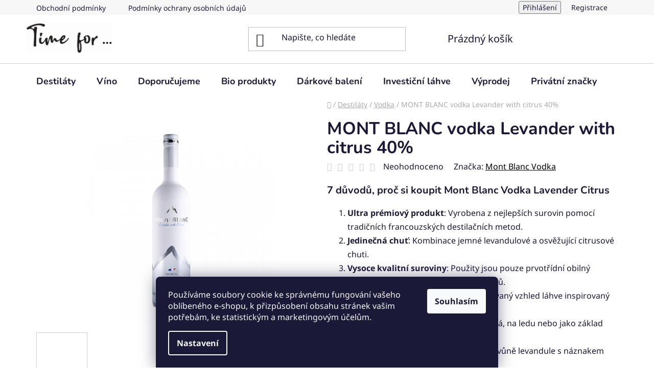

--- FILE ---
content_type: text/html; charset=utf-8
request_url: https://www.timefor.cz/mont-blanc-vodka--levander-with-citrus-40/
body_size: 23584
content:
<!doctype html><html lang="cs" dir="ltr" class="header-background-light external-fonts-loaded"><head><meta charset="utf-8" /><meta name="viewport" content="width=device-width,initial-scale=1" /><title>🍾 MONT BLANC vodka  Levander with citrus 40% - koupit za 649 Kč | TimeFor.cz</title><link rel="preconnect" href="https://cdn.myshoptet.com" /><link rel="dns-prefetch" href="https://cdn.myshoptet.com" /><link rel="preload" href="https://cdn.myshoptet.com/prj/dist/master/cms/libs/jquery/jquery-1.11.3.min.js" as="script" /><link href="https://cdn.myshoptet.com/prj/dist/master/cms/templates/frontend_templates/shared/css/font-face/noto-sans.css" rel="stylesheet"><link href="https://cdn.myshoptet.com/prj/dist/master/cms/templates/frontend_templates/shared/css/font-face/nunito.css" rel="stylesheet"><link href="https://cdn.myshoptet.com/prj/dist/master/shop/dist/font-shoptet-13.css.3c47e30adfa2e9e2683b.css" rel="stylesheet"><script>
dataLayer = [];
dataLayer.push({'shoptet' : {
    "pageId": 819,
    "pageType": "productDetail",
    "currency": "CZK",
    "currencyInfo": {
        "decimalSeparator": ",",
        "exchangeRate": 1,
        "priceDecimalPlaces": 2,
        "symbol": "K\u010d",
        "symbolLeft": 0,
        "thousandSeparator": " "
    },
    "language": "cs",
    "projectId": 476604,
    "product": {
        "id": 216,
        "guid": "cb068eb4-4d41-11ec-bac1-ecf4bbd49285",
        "hasVariants": false,
        "codes": [
            {
                "code": 216
            }
        ],
        "code": "216",
        "name": "MONT BLANC vodka  Levander with citrus 40%",
        "appendix": "",
        "weight": "1",
        "manufacturer": "Mont Blanc Vodka",
        "manufacturerGuid": "1EFA8025B7AB6AEC99C52A64D7BCA7AE",
        "currentCategory": "Destil\u00e1ty | Vodka",
        "currentCategoryGuid": "8a585e4c-7eac-11ec-8496-b8ca3a6063f8",
        "defaultCategory": "Destil\u00e1ty | Vodka",
        "defaultCategoryGuid": "8a585e4c-7eac-11ec-8496-b8ca3a6063f8",
        "currency": "CZK",
        "priceWithVat": 649
    },
    "stocks": [
        {
            "id": "ext",
            "title": "Sklad",
            "isDeliveryPoint": 0,
            "visibleOnEshop": 1
        }
    ],
    "cartInfo": {
        "id": null,
        "freeShipping": false,
        "freeShippingFrom": 0,
        "leftToFreeGift": {
            "formattedPrice": "0 K\u010d",
            "priceLeft": 0
        },
        "freeGift": false,
        "leftToFreeShipping": {
            "priceLeft": 0,
            "dependOnRegion": 0,
            "formattedPrice": "0 K\u010d"
        },
        "discountCoupon": [],
        "getNoBillingShippingPrice": {
            "withoutVat": 0,
            "vat": 0,
            "withVat": 0
        },
        "cartItems": [],
        "taxMode": "ORDINARY"
    },
    "cart": [],
    "customer": {
        "priceRatio": 1,
        "priceListId": 1,
        "groupId": null,
        "registered": false,
        "mainAccount": false
    }
}});
dataLayer.push({'cookie_consent' : {
    "marketing": "denied",
    "analytics": "denied"
}});
document.addEventListener('DOMContentLoaded', function() {
    shoptet.consent.onAccept(function(agreements) {
        if (agreements.length == 0) {
            return;
        }
        dataLayer.push({
            'cookie_consent' : {
                'marketing' : (agreements.includes(shoptet.config.cookiesConsentOptPersonalisation)
                    ? 'granted' : 'denied'),
                'analytics': (agreements.includes(shoptet.config.cookiesConsentOptAnalytics)
                    ? 'granted' : 'denied')
            },
            'event': 'cookie_consent'
        });
    });
});
</script>
<meta property="og:type" content="website"><meta property="og:site_name" content="timefor.cz"><meta property="og:url" content="https://www.timefor.cz/mont-blanc-vodka--levander-with-citrus-40/"><meta property="og:title" content="🍾 MONT BLANC vodka  Levander with citrus 40% - koupit za 649 Kč | TimeFor.cz"><meta name="author" content="TimeFor.cz"><meta name="web_author" content="Shoptet.cz"><meta name="dcterms.rightsHolder" content="www.timefor.cz"><meta name="robots" content="index,follow"><meta property="og:image" content="https://cdn.myshoptet.com/usr/www.timefor.cz/user/shop/big/216_mont-blanc-vodka--levander-with-citrus-40.jpg?62713a84"><meta property="og:description" content="Představujeme MONT BLANC vodka  Levander with citrus 40%.  7 důvodů, proč si koupit Mont Blanc Vodka Lavender Citrus

Ultra prémiový produkt: Vyrobena z nejlepších surovin pomocí tradičních francouzských destilačních metod.
Jedinečná chuť: Kombinace jemné levandulové a osvěžující citrusové chuti.
Vysoce kvalitní…"><meta name="description" content="Představujeme MONT BLANC vodka  Levander with citrus 40%.  7 důvodů, proč si koupit Mont Blanc Vodka Lavender Citrus

Ultra prémiový produkt: Vyrobena z nejlepších surovin pomocí tradičních francouzských destilačních metod.
Jedinečná chuť: Kombinace jemné levandulové a osvěžující citrusové chuti.
Vysoce kvalitní…"><meta property="product:price:amount" content="649"><meta property="product:price:currency" content="CZK"><style>:root {--color-primary: #000000;--color-primary-h: 0;--color-primary-s: 0%;--color-primary-l: 0%;--color-primary-hover: #FFC500;--color-primary-hover-h: 46;--color-primary-hover-s: 100%;--color-primary-hover-l: 50%;--color-secondary: #FFC500;--color-secondary-h: 46;--color-secondary-s: 100%;--color-secondary-l: 50%;--color-secondary-hover: #FFC500;--color-secondary-hover-h: 46;--color-secondary-hover-s: 100%;--color-secondary-hover-l: 50%;--color-tertiary: #000000;--color-tertiary-h: 0;--color-tertiary-s: 0%;--color-tertiary-l: 0%;--color-tertiary-hover: #cfcfcf;--color-tertiary-hover-h: 0;--color-tertiary-hover-s: 0%;--color-tertiary-hover-l: 81%;--color-header-background: #ffffff;--template-font: "Noto Sans";--template-headings-font: "Nunito";--header-background-url: url("[data-uri]");--cookies-notice-background: #1A1937;--cookies-notice-color: #F8FAFB;--cookies-notice-button-hover: #f5f5f5;--cookies-notice-link-hover: #27263f;--templates-update-management-preview-mode-content: "Náhled aktualizací šablony je aktivní pro váš prohlížeč."}</style>
    
    <link href="https://cdn.myshoptet.com/prj/dist/master/shop/dist/main-13.less.fdb02770e668ba5a70b5.css" rel="stylesheet" />
            <link href="https://cdn.myshoptet.com/prj/dist/master/shop/dist/mobile-header-v1-13.less.629f2f48911e67d0188c.css" rel="stylesheet" />
    
    <script>var shoptet = shoptet || {};</script>
    <script src="https://cdn.myshoptet.com/prj/dist/master/shop/dist/main-3g-header.js.05f199e7fd2450312de2.js"></script>
<!-- User include --><!-- api 427(81) html code header -->
<link rel="stylesheet" href="https://cdn.myshoptet.com/usr/api2.dklab.cz/user/documents/_doplnky/instagram/476604/3/476604_3.css" type="text/css" /><style>
        :root {
            --dklab-instagram-header-color: #000000;  
            --dklab-instagram-header-background: #DDDDDD;  
            --dklab-instagram-font-weight: 700;
            --dklab-instagram-font-size: 180%;
            --dklab-instagram-logoUrl: url(https://cdn.myshoptet.com/usr/api2.dklab.cz/user/documents/_doplnky/instagram/img/logo-duha.png); 
            --dklab-instagram-logo-size-width: 40px;
            --dklab-instagram-logo-size-height: 40px;                        
            --dklab-instagram-hover-content: 0;                        
            --dklab-instagram-padding: 0px;                        
            --dklab-instagram-border-color: #888888;
            
        }
        </style>
<!-- api 608(256) html code header -->
<link rel="stylesheet" href="https://cdn.myshoptet.com/usr/api2.dklab.cz/user/documents/_doplnky/bannery/476604/1001/476604_1001.css" type="text/css" /><style>
        :root {
            --dklab-bannery-b-hp-padding: 15px;
            --dklab-bannery-b-hp-box-padding: 0px;
            --dklab-bannery-b-hp-big-screen: 33.333%;
            --dklab-bannery-b-hp-medium-screen: 33.333%;
            --dklab-bannery-b-hp-small-screen: 33.333%;
            --dklab-bannery-b-hp-tablet-screen: 33.333%;
            --dklab-bannery-b-hp-mobile-screen: 100%;

            --dklab-bannery-i-hp-icon-color: #000000;
            --dklab-bannery-i-hp-color: #000000;
            --dklab-bannery-i-hp-background: #ffffff;            
            
            --dklab-bannery-i-d-icon-color: #000000;
            --dklab-bannery-i-d-color: #000000;
            --dklab-bannery-i-d-background: #ffffff;


            --dklab-bannery-i-hp-w-big-screen: 4;
            --dklab-bannery-i-hp-w-medium-screen: 4;
            --dklab-bannery-i-hp-w-small-screen: 4;
            --dklab-bannery-i-hp-w-tablet-screen: 4;
            --dklab-bannery-i-hp-w-mobile-screen: 2;
            
            --dklab-bannery-i-d-w-big-screen: 4;
            --dklab-bannery-i-d-w-medium-screen: 4;
            --dklab-bannery-i-d-w-small-screen: 4;
            --dklab-bannery-i-d-w-tablet-screen: 4;
            --dklab-bannery-i-d-w-mobile-screen: 2;

        }</style>
<!-- service 427(81) html code header -->
<link rel="stylesheet" href="https://cdn.myshoptet.com/usr/api2.dklab.cz/user/documents/_doplnky/instagram/font/instagramplus.css" type="text/css" />

<!-- service 608(256) html code header -->
<link rel="stylesheet" href="https://cdn.myshoptet.com/usr/api.dklab.cz/user/documents/fontawesome/css/all.css?v=1.02" type="text/css" />
<!-- /User include --><link rel="shortcut icon" href="/favicon.ico" type="image/x-icon" /><link rel="canonical" href="https://www.timefor.cz/mont-blanc-vodka--levander-with-citrus-40/" />    <!-- Global site tag (gtag.js) - Google Analytics -->
    <script async src="https://www.googletagmanager.com/gtag/js?id=G-4CC55BDKS6"></script>
    <script>
        
        window.dataLayer = window.dataLayer || [];
        function gtag(){dataLayer.push(arguments);}
        

                    console.debug('default consent data');

            gtag('consent', 'default', {"ad_storage":"denied","analytics_storage":"denied","ad_user_data":"denied","ad_personalization":"denied","wait_for_update":500});
            dataLayer.push({
                'event': 'default_consent'
            });
        
        gtag('js', new Date());

        
                gtag('config', 'G-4CC55BDKS6', {"groups":"GA4","send_page_view":false,"content_group":"productDetail","currency":"CZK","page_language":"cs"});
        
                gtag('config', 'AW-16527928135', {"allow_enhanced_conversions":true});
        
        
        
        
        
                    gtag('event', 'page_view', {"send_to":"GA4","page_language":"cs","content_group":"productDetail","currency":"CZK"});
        
                gtag('set', 'currency', 'CZK');

        gtag('event', 'view_item', {
            "send_to": "UA",
            "items": [
                {
                    "id": "216",
                    "name": "MONT BLANC vodka  Levander with citrus 40%",
                    "category": "Destil\u00e1ty \/ Vodka",
                                        "brand": "Mont Blanc Vodka",
                                                            "price": 536.36
                }
            ]
        });
        
        
        
        
        
                    gtag('event', 'view_item', {"send_to":"GA4","page_language":"cs","content_group":"productDetail","value":536.36000000000001,"currency":"CZK","items":[{"item_id":"216","item_name":"MONT BLANC vodka  Levander with citrus 40%","item_brand":"Mont Blanc Vodka","item_category":"Destil\u00e1ty","item_category2":"Vodka","price":536.36000000000001,"quantity":1,"index":0}]});
        
        
        
        
        
        
        
        document.addEventListener('DOMContentLoaded', function() {
            if (typeof shoptet.tracking !== 'undefined') {
                for (var id in shoptet.tracking.bannersList) {
                    gtag('event', 'view_promotion', {
                        "send_to": "UA",
                        "promotions": [
                            {
                                "id": shoptet.tracking.bannersList[id].id,
                                "name": shoptet.tracking.bannersList[id].name,
                                "position": shoptet.tracking.bannersList[id].position
                            }
                        ]
                    });
                }
            }

            shoptet.consent.onAccept(function(agreements) {
                if (agreements.length !== 0) {
                    console.debug('gtag consent accept');
                    var gtagConsentPayload =  {
                        'ad_storage': agreements.includes(shoptet.config.cookiesConsentOptPersonalisation)
                            ? 'granted' : 'denied',
                        'analytics_storage': agreements.includes(shoptet.config.cookiesConsentOptAnalytics)
                            ? 'granted' : 'denied',
                                                                                                'ad_user_data': agreements.includes(shoptet.config.cookiesConsentOptPersonalisation)
                            ? 'granted' : 'denied',
                        'ad_personalization': agreements.includes(shoptet.config.cookiesConsentOptPersonalisation)
                            ? 'granted' : 'denied',
                        };
                    console.debug('update consent data', gtagConsentPayload);
                    gtag('consent', 'update', gtagConsentPayload);
                    dataLayer.push(
                        { 'event': 'update_consent' }
                    );
                }
            });
        });
    </script>
</head><body class="desktop id-819 in-vodka template-13 type-product type-detail one-column-body columns-mobile-2 columns-3 smart-labels-active ums_forms_redesign--off ums_a11y_category_page--on ums_discussion_rating_forms--off ums_flags_display_unification--on ums_a11y_login--on mobile-header-version-1"><noscript>
    <style>
        #header {
            padding-top: 0;
            position: relative !important;
            top: 0;
        }
        .header-navigation {
            position: relative !important;
        }
        .overall-wrapper {
            margin: 0 !important;
        }
        body:not(.ready) {
            visibility: visible !important;
        }
    </style>
    <div class="no-javascript">
        <div class="no-javascript__title">Musíte změnit nastavení vašeho prohlížeče</div>
        <div class="no-javascript__text">Podívejte se na: <a href="https://www.google.com/support/bin/answer.py?answer=23852">Jak povolit JavaScript ve vašem prohlížeči</a>.</div>
        <div class="no-javascript__text">Pokud používáte software na blokování reklam, může být nutné povolit JavaScript z této stránky.</div>
        <div class="no-javascript__text">Děkujeme.</div>
    </div>
</noscript>

        <div id="fb-root"></div>
        <script>
            window.fbAsyncInit = function() {
                FB.init({
                    autoLogAppEvents : true,
                    xfbml            : true,
                    version          : 'v24.0'
                });
            };
        </script>
        <script async defer crossorigin="anonymous" src="https://connect.facebook.net/cs_CZ/sdk.js#xfbml=1&version=v24.0"></script>    <div class="siteCookies siteCookies--bottom siteCookies--dark js-siteCookies" role="dialog" data-testid="cookiesPopup" data-nosnippet>
        <div class="siteCookies__form">
            <div class="siteCookies__content">
                <div class="siteCookies__text">
                    Používáme soubory cookie ke správnému fungování vašeho oblíbeného e-shopu, k přizpůsobení obsahu stránek vašim potřebám, ke statistickým a marketingovým účelům.
                </div>
                <p class="siteCookies__links">
                    <button class="siteCookies__link js-cookies-settings" aria-label="Nastavení cookies" data-testid="cookiesSettings">Nastavení</button>
                </p>
            </div>
            <div class="siteCookies__buttonWrap">
                                <button class="siteCookies__button js-cookiesConsentSubmit" value="all" aria-label="Přijmout cookies" data-testid="buttonCookiesAccept">Souhlasím</button>
            </div>
        </div>
        <script>
            document.addEventListener("DOMContentLoaded", () => {
                const siteCookies = document.querySelector('.js-siteCookies');
                document.addEventListener("scroll", shoptet.common.throttle(() => {
                    const st = document.documentElement.scrollTop;
                    if (st > 1) {
                        siteCookies.classList.add('siteCookies--scrolled');
                    } else {
                        siteCookies.classList.remove('siteCookies--scrolled');
                    }
                }, 100));
            });
        </script>
    </div>
<a href="#content" class="skip-link sr-only">Přejít na obsah</a><div class="overall-wrapper"><div class="user-action"><div class="container">
    <div class="user-action-in">
                    <div id="login" class="user-action-login popup-widget login-widget" role="dialog" aria-labelledby="loginHeading">
        <div class="popup-widget-inner">
                            <h2 id="loginHeading">Přihlášení k vašemu účtu</h2><div id="customerLogin"><form action="/action/Customer/Login/" method="post" id="formLoginIncluded" class="csrf-enabled formLogin" data-testid="formLogin"><input type="hidden" name="referer" value="" /><div class="form-group"><div class="input-wrapper email js-validated-element-wrapper no-label"><input type="email" name="email" class="form-control" autofocus placeholder="E-mailová adresa (např. jan@novak.cz)" data-testid="inputEmail" autocomplete="email" required /></div></div><div class="form-group"><div class="input-wrapper password js-validated-element-wrapper no-label"><input type="password" name="password" class="form-control" placeholder="Heslo" data-testid="inputPassword" autocomplete="current-password" required /><span class="no-display">Nemůžete vyplnit toto pole</span><input type="text" name="surname" value="" class="no-display" /></div></div><div class="form-group"><div class="login-wrapper"><button type="submit" class="btn btn-secondary btn-text btn-login" data-testid="buttonSubmit">Přihlásit se</button><div class="password-helper"><a href="/registrace/" data-testid="signup" rel="nofollow">Nová registrace</a><a href="/klient/zapomenute-heslo/" rel="nofollow">Zapomenuté heslo</a></div></div></div><div class="social-login-buttons"><div class="social-login-buttons-divider"><span>nebo</span></div><div class="form-group"><a href="/action/Social/login/?provider=Facebook" class="login-btn facebook" rel="nofollow"><span class="login-facebook-icon"></span><strong>Přihlásit se přes Facebook</strong></a></div></div></form>
</div>                    </div>
    </div>

                <div id="cart-widget" class="user-action-cart popup-widget cart-widget loader-wrapper" data-testid="popupCartWidget" role="dialog" aria-hidden="true">
            <div class="popup-widget-inner cart-widget-inner place-cart-here">
                <div class="loader-overlay">
                    <div class="loader"></div>
                </div>
            </div>
        </div>
    </div>
</div>
</div><div class="top-navigation-bar" data-testid="topNavigationBar">

    <div class="container">

                            <div class="top-navigation-menu">
                <ul class="top-navigation-bar-menu">
                                            <li class="top-navigation-menu-item-39">
                            <a href="/obchodni-podminky/" title="Obchodní podmínky">Obchodní podmínky</a>
                        </li>
                                            <li class="top-navigation-menu-item-691">
                            <a href="/podminky-ochrany-osobnich-udaju/" title="Podmínky ochrany osobních údajů ">Podmínky ochrany osobních údajů </a>
                        </li>
                                    </ul>
                <div class="top-navigation-menu-trigger">Více</div>
                <ul class="top-navigation-bar-menu-helper"></ul>
            </div>
        
        <div class="top-navigation-tools">
                        <button class="top-nav-button top-nav-button-login toggle-window" type="button" data-target="login" aria-haspopup="dialog" aria-controls="login" aria-expanded="false" data-testid="signin"><span>Přihlášení</span></button>
    <a href="/registrace/" class="top-nav-button top-nav-button-register" data-testid="headerSignup">Registrace</a>
        </div>

    </div>

</div>
<header id="header">
        <div class="header-top">
            <div class="container navigation-wrapper header-top-wrapper">
                <div class="site-name"><a href="/" data-testid="linkWebsiteLogo"><img src="https://cdn.myshoptet.com/usr/www.timefor.cz/user/logos/logo.jpg" alt="TimeFor.cz" fetchpriority="low" /></a></div>                <div class="search" itemscope itemtype="https://schema.org/WebSite">
                    <meta itemprop="headline" content="Vodka"/><meta itemprop="url" content="https://www.timefor.cz"/><meta itemprop="text" content="Představujeme MONT BLANC vodka Levander with citrus 40%. 7 důvodů, proč si koupit Mont Blanc Vodka Lavender Citrus Ultra prémiový produkt: Vyrobena z nejlepších surovin pomocí tradičních francouzských destilačních metod. Jedinečná chuť: Kombinace jemné levandulové a osvěžující citrusové chuti. Vysoce kvalitní..."/>                    <form action="/action/ProductSearch/prepareString/" method="post"
    id="formSearchForm" class="search-form compact-form js-search-main"
    itemprop="potentialAction" itemscope itemtype="https://schema.org/SearchAction" data-testid="searchForm">
    <fieldset>
        <meta itemprop="target"
            content="https://www.timefor.cz/vyhledavani/?string={string}"/>
        <input type="hidden" name="language" value="cs"/>
        
            
    <span class="search-input-icon" aria-hidden="true"></span>

<input
    type="search"
    name="string"
        class="query-input form-control search-input js-search-input"
    placeholder="Napište, co hledáte"
    autocomplete="off"
    required
    itemprop="query-input"
    aria-label="Vyhledávání"
    data-testid="searchInput"
>
            <button type="submit" class="btn btn-default search-button" data-testid="searchBtn">Hledat</button>
        
    </fieldset>
</form>
                </div>
                <div class="navigation-buttons">
                    <a href="#" class="toggle-window" data-target="search" data-testid="linkSearchIcon"><span class="sr-only">Hledat</span></a>
                        
    <a href="/kosik/" class="btn btn-icon toggle-window cart-count" data-target="cart" data-hover="true" data-redirect="true" data-testid="headerCart" rel="nofollow" aria-haspopup="dialog" aria-expanded="false" aria-controls="cart-widget">
        
                <span class="sr-only">Nákupní košík</span>
        
            <span class="cart-price visible-lg-inline-block" data-testid="headerCartPrice">
                                    Prázdný košík                            </span>
        
    
            </a>
                    <a href="#" class="toggle-window" data-target="navigation" data-testid="hamburgerMenu"></a>
                </div>
            </div>
        </div>
        <div class="header-bottom">
            <div class="container navigation-wrapper header-bottom-wrapper js-navigation-container">
                <nav id="navigation" aria-label="Hlavní menu" data-collapsible="true"><div class="navigation-in menu"><ul class="menu-level-1" role="menubar" data-testid="headerMenuItems"><li class="menu-item-807 ext" role="none"><a href="/destilaty/" data-testid="headerMenuItem" role="menuitem" aria-haspopup="true" aria-expanded="false"><b>Destiláty</b><span class="submenu-arrow"></span></a><ul class="menu-level-2" aria-label="Destiláty" tabindex="-1" role="menu"><li class="menu-item-810 has-third-level" role="none"><a href="/rum/" class="menu-image" data-testid="headerMenuItem" tabindex="-1" aria-hidden="true"><img src="data:image/svg+xml,%3Csvg%20width%3D%22140%22%20height%3D%22100%22%20xmlns%3D%22http%3A%2F%2Fwww.w3.org%2F2000%2Fsvg%22%3E%3C%2Fsvg%3E" alt="" aria-hidden="true" width="140" height="100"  data-src="https://cdn.myshoptet.com/usr/www.timefor.cz/user/categories/thumb/rum___ernob__le.jpeg" fetchpriority="low" /></a><div><a href="/rum/" data-testid="headerMenuItem" role="menuitem"><span>Rum a rumové elixíry</span></a>
                                                    <ul class="menu-level-3" role="menu">
                                                                    <li class="menu-item-961" role="none">
                                        <a href="/rumovy-elixir/" data-testid="headerMenuItem" role="menuitem">
                                            Rumový elixír</a>                                    </li>
                                                            </ul>
                        </div></li><li class="menu-item-813 has-third-level" role="none"><a href="/whisky/" class="menu-image" data-testid="headerMenuItem" tabindex="-1" aria-hidden="true"><img src="data:image/svg+xml,%3Csvg%20width%3D%22140%22%20height%3D%22100%22%20xmlns%3D%22http%3A%2F%2Fwww.w3.org%2F2000%2Fsvg%22%3E%3C%2Fsvg%3E" alt="" aria-hidden="true" width="140" height="100"  data-src="https://cdn.myshoptet.com/usr/www.timefor.cz/user/categories/thumb/whisky___er.jpeg" fetchpriority="low" /></a><div><a href="/whisky/" data-testid="headerMenuItem" role="menuitem"><span>Whisky</span></a>
                                                    <ul class="menu-level-3" role="menu">
                                                                    <li class="menu-item-933" role="none">
                                        <a href="/irska-whisky/" data-testid="headerMenuItem" role="menuitem">
                                            Irská whisky</a>,                                    </li>
                                                                    <li class="menu-item-912" role="none">
                                        <a href="/whisky-single-malt/" data-testid="headerMenuItem" role="menuitem">
                                            whisky single malt</a>,                                    </li>
                                                                    <li class="menu-item-909" role="none">
                                        <a href="/whisky-blended/" data-testid="headerMenuItem" role="menuitem">
                                            whisky blended</a>,                                    </li>
                                                                    <li class="menu-item-924" role="none">
                                        <a href="/americka-whisky/" data-testid="headerMenuItem" role="menuitem">
                                            Americká whisky</a>,                                    </li>
                                                                    <li class="menu-item-939" role="none">
                                        <a href="/single-cask-whisky/" data-testid="headerMenuItem" role="menuitem">
                                            Single cask whisky</a>                                    </li>
                                                            </ul>
                        </div></li><li class="menu-item-816" role="none"><a href="/gin/" class="menu-image" data-testid="headerMenuItem" tabindex="-1" aria-hidden="true"><img src="data:image/svg+xml,%3Csvg%20width%3D%22140%22%20height%3D%22100%22%20xmlns%3D%22http%3A%2F%2Fwww.w3.org%2F2000%2Fsvg%22%3E%3C%2Fsvg%3E" alt="" aria-hidden="true" width="140" height="100"  data-src="https://cdn.myshoptet.com/usr/www.timefor.cz/user/categories/thumb/gin___er.jpeg" fetchpriority="low" /></a><div><a href="/gin/" data-testid="headerMenuItem" role="menuitem"><span>Gin</span></a>
                        </div></li><li class="menu-item-819 active" role="none"><a href="/vodka/" class="menu-image" data-testid="headerMenuItem" tabindex="-1" aria-hidden="true"><img src="data:image/svg+xml,%3Csvg%20width%3D%22140%22%20height%3D%22100%22%20xmlns%3D%22http%3A%2F%2Fwww.w3.org%2F2000%2Fsvg%22%3E%3C%2Fsvg%3E" alt="" aria-hidden="true" width="140" height="100"  data-src="https://cdn.myshoptet.com/usr/www.timefor.cz/user/categories/thumb/vodka___er.jpeg" fetchpriority="low" /></a><div><a href="/vodka/" data-testid="headerMenuItem" role="menuitem"><span>Vodka</span></a>
                        </div></li><li class="menu-item-822" role="none"><a href="/palenky/" class="menu-image" data-testid="headerMenuItem" tabindex="-1" aria-hidden="true"><img src="data:image/svg+xml,%3Csvg%20width%3D%22140%22%20height%3D%22100%22%20xmlns%3D%22http%3A%2F%2Fwww.w3.org%2F2000%2Fsvg%22%3E%3C%2Fsvg%3E" alt="" aria-hidden="true" width="140" height="100"  data-src="https://cdn.myshoptet.com/usr/www.timefor.cz/user/categories/thumb/palenky___er.jpeg" fetchpriority="low" /></a><div><a href="/palenky/" data-testid="headerMenuItem" role="menuitem"><span>Pálenky</span></a>
                        </div></li><li class="menu-item-825" role="none"><a href="/brandy/" class="menu-image" data-testid="headerMenuItem" tabindex="-1" aria-hidden="true"><img src="data:image/svg+xml,%3Csvg%20width%3D%22140%22%20height%3D%22100%22%20xmlns%3D%22http%3A%2F%2Fwww.w3.org%2F2000%2Fsvg%22%3E%3C%2Fsvg%3E" alt="" aria-hidden="true" width="140" height="100"  data-src="https://cdn.myshoptet.com/usr/www.timefor.cz/user/categories/thumb/brandy___er.jpeg" fetchpriority="low" /></a><div><a href="/brandy/" data-testid="headerMenuItem" role="menuitem"><span>Brandy</span></a>
                        </div></li><li class="menu-item-828" role="none"><a href="/likery/" class="menu-image" data-testid="headerMenuItem" tabindex="-1" aria-hidden="true"><img src="data:image/svg+xml,%3Csvg%20width%3D%22140%22%20height%3D%22100%22%20xmlns%3D%22http%3A%2F%2Fwww.w3.org%2F2000%2Fsvg%22%3E%3C%2Fsvg%3E" alt="" aria-hidden="true" width="140" height="100"  data-src="https://cdn.myshoptet.com/usr/www.timefor.cz/user/categories/thumb/liquer___ernob__le_.jpeg" fetchpriority="low" /></a><div><a href="/likery/" data-testid="headerMenuItem" role="menuitem"><span>Likéry</span></a>
                        </div></li><li class="menu-item-954" role="none"><a href="/tequila-2/" class="menu-image" data-testid="headerMenuItem" tabindex="-1" aria-hidden="true"><img src="data:image/svg+xml,%3Csvg%20width%3D%22140%22%20height%3D%22100%22%20xmlns%3D%22http%3A%2F%2Fwww.w3.org%2F2000%2Fsvg%22%3E%3C%2Fsvg%3E" alt="" aria-hidden="true" width="140" height="100"  data-src="https://cdn.myshoptet.com/prj/dist/master/cms/templates/frontend_templates/00/img/folder.svg" fetchpriority="low" /></a><div><a href="/tequila-2/" data-testid="headerMenuItem" role="menuitem"><span>Tequila</span></a>
                        </div></li><li class="menu-item-957" role="none"><a href="/konak/" class="menu-image" data-testid="headerMenuItem" tabindex="-1" aria-hidden="true"><img src="data:image/svg+xml,%3Csvg%20width%3D%22140%22%20height%3D%22100%22%20xmlns%3D%22http%3A%2F%2Fwww.w3.org%2F2000%2Fsvg%22%3E%3C%2Fsvg%3E" alt="" aria-hidden="true" width="140" height="100"  data-src="https://cdn.myshoptet.com/prj/dist/master/cms/templates/frontend_templates/00/img/folder.svg" fetchpriority="low" /></a><div><a href="/konak/" data-testid="headerMenuItem" role="menuitem"><span>Koňak</span></a>
                        </div></li><li class="menu-item-958" role="none"><a href="/bourbon/" class="menu-image" data-testid="headerMenuItem" tabindex="-1" aria-hidden="true"><img src="data:image/svg+xml,%3Csvg%20width%3D%22140%22%20height%3D%22100%22%20xmlns%3D%22http%3A%2F%2Fwww.w3.org%2F2000%2Fsvg%22%3E%3C%2Fsvg%3E" alt="" aria-hidden="true" width="140" height="100"  data-src="https://cdn.myshoptet.com/prj/dist/master/cms/templates/frontend_templates/00/img/folder.svg" fetchpriority="low" /></a><div><a href="/bourbon/" data-testid="headerMenuItem" role="menuitem"><span>Bourbon</span></a>
                        </div></li></ul></li>
<li class="menu-item-831 ext" role="none"><a href="/vino/" data-testid="headerMenuItem" role="menuitem" aria-haspopup="true" aria-expanded="false"><b>Víno</b><span class="submenu-arrow"></span></a><ul class="menu-level-2" aria-label="Víno" tabindex="-1" role="menu"><li class="menu-item-834" role="none"><a href="/bila-vina/" class="menu-image" data-testid="headerMenuItem" tabindex="-1" aria-hidden="true"><img src="data:image/svg+xml,%3Csvg%20width%3D%22140%22%20height%3D%22100%22%20xmlns%3D%22http%3A%2F%2Fwww.w3.org%2F2000%2Fsvg%22%3E%3C%2Fsvg%3E" alt="" aria-hidden="true" width="140" height="100"  data-src="https://cdn.myshoptet.com/usr/www.timefor.cz/user/categories/thumb/v__no_2___er.jpeg" fetchpriority="low" /></a><div><a href="/bila-vina/" data-testid="headerMenuItem" role="menuitem"><span>Bílá vína</span></a>
                        </div></li><li class="menu-item-837" role="none"><a href="/cervena-vina/" class="menu-image" data-testid="headerMenuItem" tabindex="-1" aria-hidden="true"><img src="data:image/svg+xml,%3Csvg%20width%3D%22140%22%20height%3D%22100%22%20xmlns%3D%22http%3A%2F%2Fwww.w3.org%2F2000%2Fsvg%22%3E%3C%2Fsvg%3E" alt="" aria-hidden="true" width="140" height="100"  data-src="https://cdn.myshoptet.com/usr/www.timefor.cz/user/categories/thumb/__erven_____er.jpeg" fetchpriority="low" /></a><div><a href="/cervena-vina/" data-testid="headerMenuItem" role="menuitem"><span>Červená vína</span></a>
                        </div></li><li class="menu-item-840" role="none"><a href="/ruzovavina/" class="menu-image" data-testid="headerMenuItem" tabindex="-1" aria-hidden="true"><img src="data:image/svg+xml,%3Csvg%20width%3D%22140%22%20height%3D%22100%22%20xmlns%3D%22http%3A%2F%2Fwww.w3.org%2F2000%2Fsvg%22%3E%3C%2Fsvg%3E" alt="" aria-hidden="true" width="140" height="100"  data-src="https://cdn.myshoptet.com/usr/www.timefor.cz/user/categories/thumb/vino_2___er-1.jpeg" fetchpriority="low" /></a><div><a href="/ruzovavina/" data-testid="headerMenuItem" role="menuitem"><span>Růžová vína</span></a>
                        </div></li><li class="menu-item-843" role="none"><a href="/biovina/" class="menu-image" data-testid="headerMenuItem" tabindex="-1" aria-hidden="true"><img src="data:image/svg+xml,%3Csvg%20width%3D%22140%22%20height%3D%22100%22%20xmlns%3D%22http%3A%2F%2Fwww.w3.org%2F2000%2Fsvg%22%3E%3C%2Fsvg%3E" alt="" aria-hidden="true" width="140" height="100"  data-src="https://cdn.myshoptet.com/usr/www.timefor.cz/user/categories/thumb/v__no_2___er-1.jpeg" fetchpriority="low" /></a><div><a href="/biovina/" data-testid="headerMenuItem" role="menuitem"><span>Bio vína</span></a>
                        </div></li><li class="menu-item-846" role="none"><a href="/naturalni-vina/" class="menu-image" data-testid="headerMenuItem" tabindex="-1" aria-hidden="true"><img src="data:image/svg+xml,%3Csvg%20width%3D%22140%22%20height%3D%22100%22%20xmlns%3D%22http%3A%2F%2Fwww.w3.org%2F2000%2Fsvg%22%3E%3C%2Fsvg%3E" alt="" aria-hidden="true" width="140" height="100"  data-src="https://cdn.myshoptet.com/usr/www.timefor.cz/user/categories/thumb/vino_2___er.jpeg" fetchpriority="low" /></a><div><a href="/naturalni-vina/" data-testid="headerMenuItem" role="menuitem"><span>Naturální vína</span></a>
                        </div></li><li class="menu-item-849" role="none"><a href="/veganskavina/" class="menu-image" data-testid="headerMenuItem" tabindex="-1" aria-hidden="true"><img src="data:image/svg+xml,%3Csvg%20width%3D%22140%22%20height%3D%22100%22%20xmlns%3D%22http%3A%2F%2Fwww.w3.org%2F2000%2Fsvg%22%3E%3C%2Fsvg%3E" alt="" aria-hidden="true" width="140" height="100"  data-src="https://cdn.myshoptet.com/usr/www.timefor.cz/user/categories/thumb/v__no___ernob__le_-1.jpeg" fetchpriority="low" /></a><div><a href="/veganskavina/" data-testid="headerMenuItem" role="menuitem"><span>Veganská vína</span></a>
                        </div></li><li class="menu-item-885" role="none"><a href="/vermut/" class="menu-image" data-testid="headerMenuItem" tabindex="-1" aria-hidden="true"><img src="data:image/svg+xml,%3Csvg%20width%3D%22140%22%20height%3D%22100%22%20xmlns%3D%22http%3A%2F%2Fwww.w3.org%2F2000%2Fsvg%22%3E%3C%2Fsvg%3E" alt="" aria-hidden="true" width="140" height="100"  data-src="https://cdn.myshoptet.com/usr/www.timefor.cz/user/categories/thumb/vermout_cer.jpeg" fetchpriority="low" /></a><div><a href="/vermut/" data-testid="headerMenuItem" role="menuitem"><span>Vermut</span></a>
                        </div></li><li class="menu-item-920" role="none"><a href="/ledove-vina/" class="menu-image" data-testid="headerMenuItem" tabindex="-1" aria-hidden="true"><img src="data:image/svg+xml,%3Csvg%20width%3D%22140%22%20height%3D%22100%22%20xmlns%3D%22http%3A%2F%2Fwww.w3.org%2F2000%2Fsvg%22%3E%3C%2Fsvg%3E" alt="" aria-hidden="true" width="140" height="100"  data-src="https://cdn.myshoptet.com/usr/www.timefor.cz/user/categories/thumb/b__le_v__no.jpg" fetchpriority="low" /></a><div><a href="/ledove-vina/" data-testid="headerMenuItem" role="menuitem"><span>Ledová vína</span></a>
                        </div></li><li class="menu-item-985" role="none"><a href="/sumiva-vina-cava/" class="menu-image" data-testid="headerMenuItem" tabindex="-1" aria-hidden="true"><img src="data:image/svg+xml,%3Csvg%20width%3D%22140%22%20height%3D%22100%22%20xmlns%3D%22http%3A%2F%2Fwww.w3.org%2F2000%2Fsvg%22%3E%3C%2Fsvg%3E" alt="" aria-hidden="true" width="140" height="100"  data-src="https://cdn.myshoptet.com/prj/dist/master/cms/templates/frontend_templates/00/img/folder.svg" fetchpriority="low" /></a><div><a href="/sumiva-vina-cava/" data-testid="headerMenuItem" role="menuitem"><span>Šumivá vína/Cava</span></a>
                        </div></li></ul></li>
<li class="menu-item-879" role="none"><a href="/doporucujeme/" data-testid="headerMenuItem" role="menuitem" aria-expanded="false"><b>Doporučujeme</b></a></li>
<li class="menu-item-882" role="none"><a href="/bio/" data-testid="headerMenuItem" role="menuitem" aria-expanded="false"><b>Bio produkty</b></a></li>
<li class="menu-item-975" role="none"><a href="/darkove-baleni/" data-testid="headerMenuItem" role="menuitem" aria-expanded="false"><b>Dárkové balení</b></a></li>
<li class="menu-item-978" role="none"><a href="/investicni-lahve/" data-testid="headerMenuItem" role="menuitem" aria-expanded="false"><b>Investiční láhve</b></a></li>
<li class="menu-item-982" role="none"><a href="/vyprodej/" data-testid="headerMenuItem" role="menuitem" aria-expanded="false"><b>Výprodej</b></a></li>
<li class="menu-item-783" role="none"><a href="/privatni-znacky/" data-testid="headerMenuItem" role="menuitem" aria-expanded="false"><b>Privátní značky</b></a></li>
</ul>
    <ul class="navigationActions" role="menu">
                            <li role="none">
                                    <a href="/login/?backTo=%2Fmont-blanc-vodka--levander-with-citrus-40%2F" rel="nofollow" data-testid="signin" role="menuitem"><span>Přihlášení</span></a>
                            </li>
                        </ul>
</div><span class="navigation-close"></span></nav><div class="menu-helper" data-testid="hamburgerMenu"><span>Více</span></div>
            </div>
        </div>
    </header><!-- / header -->


<div id="content-wrapper" class="container content-wrapper">
    
                                <div class="breadcrumbs navigation-home-icon-wrapper" itemscope itemtype="https://schema.org/BreadcrumbList">
                                                                            <span id="navigation-first" data-basetitle="TimeFor.cz" itemprop="itemListElement" itemscope itemtype="https://schema.org/ListItem">
                <a href="/" itemprop="item" class="navigation-home-icon"><span class="sr-only" itemprop="name">Domů</span></a>
                <span class="navigation-bullet">/</span>
                <meta itemprop="position" content="1" />
            </span>
                                <span id="navigation-1" itemprop="itemListElement" itemscope itemtype="https://schema.org/ListItem">
                <a href="/destilaty/" itemprop="item" data-testid="breadcrumbsSecondLevel"><span itemprop="name">Destiláty</span></a>
                <span class="navigation-bullet">/</span>
                <meta itemprop="position" content="2" />
            </span>
                                <span id="navigation-2" itemprop="itemListElement" itemscope itemtype="https://schema.org/ListItem">
                <a href="/vodka/" itemprop="item" data-testid="breadcrumbsSecondLevel"><span itemprop="name">Vodka</span></a>
                <span class="navigation-bullet">/</span>
                <meta itemprop="position" content="3" />
            </span>
                                            <span id="navigation-3" itemprop="itemListElement" itemscope itemtype="https://schema.org/ListItem" data-testid="breadcrumbsLastLevel">
                <meta itemprop="item" content="https://www.timefor.cz/mont-blanc-vodka--levander-with-citrus-40/" />
                <meta itemprop="position" content="4" />
                <span itemprop="name" data-title="MONT BLANC vodka  Levander with citrus 40%">MONT BLANC vodka  Levander with citrus 40% <span class="appendix"></span></span>
            </span>
            </div>
            
    <div class="content-wrapper-in">
                <main id="content" class="content wide">
                            
<div class="p-detail" itemscope itemtype="https://schema.org/Product">

    
    <meta itemprop="name" content="MONT BLANC vodka  Levander with citrus 40%" />
    <meta itemprop="category" content="Úvodní stránka &gt; Destiláty &gt; Vodka &gt; MONT BLANC vodka  Levander with citrus 40%" />
    <meta itemprop="url" content="https://www.timefor.cz/mont-blanc-vodka--levander-with-citrus-40/" />
    <meta itemprop="image" content="https://cdn.myshoptet.com/usr/www.timefor.cz/user/shop/big/216_mont-blanc-vodka--levander-with-citrus-40.jpg?62713a84" />
            <meta itemprop="description" content="7 důvodů, proč si koupit Mont Blanc Vodka Lavender Citrus

Ultra prémiový produkt: Vyrobena z nejlepších surovin pomocí tradičních francouzských destilačních metod.
Jedinečná chuť: Kombinace jemné levandulové a osvěžující citrusové chuti.
Vysoce kvalitní suroviny: Použity jsou pouze prvotřídní obilný alkohol a čistá voda z alpských pramenů.
Elegantní design: Moderní a sofistikovaný vzhled láhve inspirovaný francouzskými Alpami.
Všestrannost: Ideální k vychutnání čistá, na ledu nebo jako základ pro sofistikované koktejly.
Aromatický profil: Svěží a aromatická vůně levandule s náznakem citrusových plodů.
Dlouhotrvající zážitek: Jemný a dlouhotrvající závěr s květinovými a citrusovými tóny.
" />
                <span class="js-hidden" itemprop="manufacturer" itemscope itemtype="https://schema.org/Organization">
            <meta itemprop="name" content="Mont Blanc Vodka" />
        </span>
        <span class="js-hidden" itemprop="brand" itemscope itemtype="https://schema.org/Brand">
            <meta itemprop="name" content="Mont Blanc Vodka" />
        </span>
                                        
<div class="p-detail-inner">

    <div class="p-data-wrapper">

        <div class="p-detail-inner-header">
            <h1>
                  MONT BLANC vodka  Levander with citrus 40%            </h1>
            <div class="ratings-and-brand">
                            <div class="stars-wrapper">
            
<span class="stars star-list">
                                                <span class="star star-off show-tooltip is-active productRatingAction" data-productid="216" data-score="1" title="    Hodnocení:
            Neohodnoceno    "></span>
                    
                                                <span class="star star-off show-tooltip is-active productRatingAction" data-productid="216" data-score="2" title="    Hodnocení:
            Neohodnoceno    "></span>
                    
                                                <span class="star star-off show-tooltip is-active productRatingAction" data-productid="216" data-score="3" title="    Hodnocení:
            Neohodnoceno    "></span>
                    
                                                <span class="star star-off show-tooltip is-active productRatingAction" data-productid="216" data-score="4" title="    Hodnocení:
            Neohodnoceno    "></span>
                    
                                                <span class="star star-off show-tooltip is-active productRatingAction" data-productid="216" data-score="5" title="    Hodnocení:
            Neohodnoceno    "></span>
                    
    </span>
            <span class="stars-label">
                                Neohodnoceno                    </span>
        </div>
                                        <div class="brand-wrapper">
                        Značka: <span class="brand-wrapper-manufacturer-name"><a href="/znacka/mont-blanc-vodka/" title="Podívat se na detail výrobce" data-testid="productCardBrandName">Mont Blanc Vodka</a></span>
                    </div>
                            </div>
        </div>

                    <div class="p-short-description" data-testid="productCardShortDescr">
                <h3>7 důvodů, proč si koupit Mont Blanc Vodka Lavender Citrus</h3>
<ol>
<li><strong>Ultra prémiový produkt</strong>: Vyrobena z nejlepších surovin pomocí tradičních francouzských destilačních metod.</li>
<li><strong>Jedinečná chuť</strong>: Kombinace jemné levandulové a osvěžující citrusové chuti.</li>
<li><strong>Vysoce kvalitní suroviny</strong>: Použity jsou pouze prvotřídní obilný alkohol a čistá voda z alpských pramenů.</li>
<li><strong>Elegantní design</strong>: Moderní a sofistikovaný vzhled láhve inspirovaný francouzskými Alpami.</li>
<li><strong>Všestrannost</strong>: Ideální k vychutnání čistá, na ledu nebo jako základ pro sofistikované koktejly.</li>
<li><strong>Aromatický profil</strong>: Svěží a aromatická vůně levandule s náznakem citrusových plodů.</li>
<li><strong>Dlouhotrvající zážitek</strong>: Jemný a dlouhotrvající závěr s květinovými a citrusovými tóny.</li>
</ol>
            </div>
        
        <form action="/action/Cart/addCartItem/" method="post" id="product-detail-form" class="pr-action csrf-enabled" data-testid="formProduct">
            <meta itemprop="productID" content="216" /><meta itemprop="identifier" content="cb068eb4-4d41-11ec-bac1-ecf4bbd49285" /><meta itemprop="sku" content="216" /><span itemprop="offers" itemscope itemtype="https://schema.org/Offer"><link itemprop="availability" href="https://schema.org/InStock" /><meta itemprop="url" content="https://www.timefor.cz/mont-blanc-vodka--levander-with-citrus-40/" /><meta itemprop="price" content="649.00" /><meta itemprop="priceCurrency" content="CZK" /><link itemprop="itemCondition" href="https://schema.org/NewCondition" /></span><input type="hidden" name="productId" value="216" /><input type="hidden" name="priceId" value="885" /><input type="hidden" name="language" value="cs" />

            <div class="p-variants-block">

                
                    
                    
                    
                    
                
            </div>

            <table class="detail-parameters ">
                <tbody>
                                            <tr>
                            <th>
                                <span class="row-header-label">
                                    Dostupnost                                </span>
                            </th>
                            <td>
                                

    
    <span class="availability-label" style="color: #009901" data-testid="labelAvailability">
                    Skladem            </span>
    
                            </td>
                        </tr>
                    
                                        
                                            <tr class="p-code">
                            <th>
                                <span class="p-code-label row-header-label">Kód:</span>
                            </th>
                            <td>
                                                                    <span>216</span>
                                                            </td>
                        </tr>
                    
                </tbody>
            </table>

                                        
            <div class="p-to-cart-block" data-testid="divAddToCart">
                                    <div class="p-final-price-wrapper">
                                                                        <strong class="price-final" data-testid="productCardPrice">
            <span class="price-final-holder">
                649 Kč
    

        </span>
    </strong>
                                                    <span class="price-measure">
                    
                        </span>
                        
                    </div>
                
                                                            <div class="add-to-cart">
                            
<span class="quantity">
    <span
        class="increase-tooltip js-increase-tooltip"
        data-trigger="manual"
        data-container="body"
        data-original-title="Není možné zakoupit více než 9999 ks."
        aria-hidden="true"
        role="tooltip"
        data-testid="tooltip">
    </span>

    <span
        class="decrease-tooltip js-decrease-tooltip"
        data-trigger="manual"
        data-container="body"
        data-original-title="Minimální množství, které lze zakoupit, je 1 ks."
        aria-hidden="true"
        role="tooltip"
        data-testid="tooltip">
    </span>
    <label>
        <input
            type="number"
            name="amount"
            value="1"
            class="amount"
            autocomplete="off"
            data-decimals="0"
                        step="1"
            min="1"
            max="9999"
            aria-label="Množství"
            data-testid="cartAmount"/>
    </label>

    <button
        class="increase"
        type="button"
        aria-label="Zvýšit množství o 1"
        data-testid="increase">
            <span class="increase__sign">&plus;</span>
    </button>

    <button
        class="decrease"
        type="button"
        aria-label="Snížit množství o 1"
        data-testid="decrease">
            <span class="decrease__sign">&minus;</span>
    </button>
</span>
                        </div>
                                                    <button type="submit" class="btn btn-conversion add-to-cart-button" data-testid="buttonAddToCart" aria-label="Do košíku MONT BLANC vodka  Levander with citrus 40%">Do košíku</button>
                                                                        </div>


        </form>

        
        

        <div class="buttons-wrapper social-buttons-wrapper">
            <div class="link-icons" data-testid="productDetailActionIcons">
    <a href="#" class="link-icon print" title="Tisknout produkt"><span>Tisk</span></a>
    <a href="/mont-blanc-vodka--levander-with-citrus-40:dotaz/" class="link-icon chat" title="Mluvit s prodejcem" rel="nofollow"><span>Zeptat se</span></a>
                <a href="#" class="link-icon share js-share-buttons-trigger" title="Sdílet produkt"><span>Sdílet</span></a>
    </div>
                <div class="social-buttons no-display">
                    <div class="facebook">
                <div
            data-layout="button"
        class="fb-share-button"
    >
</div>

            </div>
                    <div class="twitter">
                <script>
        window.twttr = (function(d, s, id) {
            var js, fjs = d.getElementsByTagName(s)[0],
                t = window.twttr || {};
            if (d.getElementById(id)) return t;
            js = d.createElement(s);
            js.id = id;
            js.src = "https://platform.twitter.com/widgets.js";
            fjs.parentNode.insertBefore(js, fjs);
            t._e = [];
            t.ready = function(f) {
                t._e.push(f);
            };
            return t;
        }(document, "script", "twitter-wjs"));
        </script>

<a
    href="https://twitter.com/share"
    class="twitter-share-button"
        data-lang="cs"
    data-url="https://www.timefor.cz/mont-blanc-vodka--levander-with-citrus-40/"
>Tweet</a>

            </div>
                                <div class="close-wrapper">
        <a href="#" class="close-after js-share-buttons-trigger" title="Sdílet produkt">Zavřít</a>
    </div>

            </div>
        </div>

        <div class="buttons-wrapper cofidis-buttons-wrapper">
                    </div>

        <div class="buttons-wrapper hledejceny-buttons-wrapper">
                    </div>

    </div> 
    <div class="p-image-wrapper">

        <div class="p-detail-inner-header-mobile">
            <div class="h1">
                  MONT BLANC vodka  Levander with citrus 40%            </div>
            <div class="ratings-and-brand">
                            <div class="stars-wrapper">
            
<span class="stars star-list">
                                                <span class="star star-off show-tooltip is-active productRatingAction" data-productid="216" data-score="1" title="    Hodnocení:
            Neohodnoceno    "></span>
                    
                                                <span class="star star-off show-tooltip is-active productRatingAction" data-productid="216" data-score="2" title="    Hodnocení:
            Neohodnoceno    "></span>
                    
                                                <span class="star star-off show-tooltip is-active productRatingAction" data-productid="216" data-score="3" title="    Hodnocení:
            Neohodnoceno    "></span>
                    
                                                <span class="star star-off show-tooltip is-active productRatingAction" data-productid="216" data-score="4" title="    Hodnocení:
            Neohodnoceno    "></span>
                    
                                                <span class="star star-off show-tooltip is-active productRatingAction" data-productid="216" data-score="5" title="    Hodnocení:
            Neohodnoceno    "></span>
                    
    </span>
            <span class="stars-label">
                                Neohodnoceno                    </span>
        </div>
                                        <div class="brand-wrapper">
                        Značka: <span class="brand-wrapper-manufacturer-name"><a href="/znacka/mont-blanc-vodka/" title="Podívat se na detail výrobce" data-testid="productCardBrandName">Mont Blanc Vodka</a></span>
                    </div>
                            </div>
        </div>

        
        <div class="p-image" style="" data-testid="mainImage">
            

<a href="https://cdn.myshoptet.com/usr/www.timefor.cz/user/shop/big/216_mont-blanc-vodka--levander-with-citrus-40.jpg?62713a84" class="p-main-image cloud-zoom" data-href="https://cdn.myshoptet.com/usr/www.timefor.cz/user/shop/orig/216_mont-blanc-vodka--levander-with-citrus-40.jpg?62713a84"><img src="https://cdn.myshoptet.com/usr/www.timefor.cz/user/shop/big/216_mont-blanc-vodka--levander-with-citrus-40.jpg?62713a84" alt="MONT BLANC vodka  Levander with citrus 40%" width="1024" height="768"  fetchpriority="high" />
</a>            


            

    

        </div>
        <div class="row">
            
    <div class="col-sm-12 p-thumbnails-wrapper">

        <div class="p-thumbnails">

            <div class="p-thumbnails-inner">

                <div>
                                                                                        <a href="https://cdn.myshoptet.com/usr/www.timefor.cz/user/shop/big/216_mont-blanc-vodka--levander-with-citrus-40.jpg?62713a84" class="p-thumbnail highlighted">
                            <img src="data:image/svg+xml,%3Csvg%20width%3D%22100%22%20height%3D%22100%22%20xmlns%3D%22http%3A%2F%2Fwww.w3.org%2F2000%2Fsvg%22%3E%3C%2Fsvg%3E" alt="MONT BLANC vodka  Levander with citrus 40%" width="100" height="100"  data-src="https://cdn.myshoptet.com/usr/www.timefor.cz/user/shop/related/216_mont-blanc-vodka--levander-with-citrus-40.jpg?62713a84" fetchpriority="low" />
                        </a>
                        <a href="https://cdn.myshoptet.com/usr/www.timefor.cz/user/shop/big/216_mont-blanc-vodka--levander-with-citrus-40.jpg?62713a84" class="cbox-gal" data-gallery="lightbox[gallery]" data-alt="MONT BLANC vodka  Levander with citrus 40%"></a>
                                                                    <a href="https://cdn.myshoptet.com/usr/www.timefor.cz/user/shop/big/216-1_mont-blanc-vodka--levander-with-citrus-40.jpg?62713a84" class="p-thumbnail">
                            <img src="data:image/svg+xml,%3Csvg%20width%3D%22100%22%20height%3D%22100%22%20xmlns%3D%22http%3A%2F%2Fwww.w3.org%2F2000%2Fsvg%22%3E%3C%2Fsvg%3E" alt="MONT BLANC vodka  Levander with citrus 40%" width="100" height="100"  data-src="https://cdn.myshoptet.com/usr/www.timefor.cz/user/shop/related/216-1_mont-blanc-vodka--levander-with-citrus-40.jpg?62713a84" fetchpriority="low" />
                        </a>
                        <a href="https://cdn.myshoptet.com/usr/www.timefor.cz/user/shop/big/216-1_mont-blanc-vodka--levander-with-citrus-40.jpg?62713a84" class="cbox-gal" data-gallery="lightbox[gallery]" data-alt="MONT BLANC vodka  Levander with citrus 40%"></a>
                                    </div>

            </div>

            <a href="#" class="thumbnail-prev"></a>
            <a href="#" class="thumbnail-next"></a>

        </div>

    </div>

        </div>

    </div>

</div>

    
        

    
            
    <div class="shp-tabs-wrapper p-detail-tabs-wrapper">
        <div class="row">
            <div class="col-sm-12 shp-tabs-row responsive-nav">
                <div class="shp-tabs-holder">
    <ul id="p-detail-tabs" class="shp-tabs p-detail-tabs visible-links" role="tablist">
                            <li class="shp-tab active" data-testid="tabDescription">
                <a href="#description" class="shp-tab-link" role="tab" data-toggle="tab">Popis</a>
            </li>
                                                                                                                         <li class="shp-tab" data-testid="tabDiscussion">
                                <a href="#productDiscussion" class="shp-tab-link" role="tab" data-toggle="tab">Diskuze</a>
            </li>
                                        </ul>
</div>
            </div>
            <div class="col-sm-12 ">
                <div id="tab-content" class="tab-content">
                                                                                                            <div id="description" class="tab-pane fade in active wide-tab" role="tabpanel">
        <div class="description-inner">
            <div class="basic-description">
                
                                    
            
                                    <h3>Mont Blanc Vodka Lavender Citrus</h3>
<p><strong>Představujeme Mont Blanc Vodka Lavender Citrus</strong></p>
<p>Mont Blanc Vodka Lavender Citrus je ultra prémiový produkt, který nabízí jedinečnou kombinaci jemné levandulové a citrusové chuti. Tato vodka je destilována z nejlepších surovin, což zaručuje její výjimečnou kvalitu a hladkost.</p>
<p><strong>Výroba a Kvalita:</strong> Mont Blanc Vodka je vyrobena pomocí tradičních francouzských destilačních metod, které kombinují prvotřídní obilný alkohol s čistou vodou z alpských pramenů. Tato vodka je obohacena o přírodní extrakty levandule a citrusů, což jí dodává nezaměnitelný aromatický profil.</p>
<p><strong>Degustační Poznámky:</strong></p>
<ul>
<li><strong>Vzhled</strong>: Křišťálově čistá barva s jemnými odlesky.</li>
<li><strong>Vůně</strong>: Svěží a aromatická vůně levandule s náznakem citrusových plodů.</li>
<li><strong>Chuť</strong>: Hladká a osvěžující chuť s harmonickou kombinací levandule a citrusů.</li>
<li><strong>Závěr</strong>: Dlouhotrvající a jemný závěr s květinovými a citrusovými tóny.</li>
</ul>
<p><strong>Specifikace:</strong></p>
<ul>
<li><strong>Obsah alkoholu</strong>: 40 %</li>
<li><strong>Velikost lahve</strong>: 700 ml</li>
</ul>
<p><strong>Prezentace Lahve:</strong> Láhev Mont Blanc Vodka Lavender Citrus je elegantně navržena, aby reflektovala luxus a čistotu tohoto prémiového produktu. Moderní a sofistikovaný design láhve je inspirován krásou a majestátností francouzských Alp, což dodává vodce exkluzivní vzhled.</p>
<p><strong>Jak pít:</strong> Mont Blanc Vodka Lavender Citrus je ideální pro vychutnání čistá nebo na ledu, kde se plně rozvinou její aromatické a chuťové vlastnosti. Díky své jemnosti a unikátnímu chuťovému profilu je také vynikající základnou pro sofistikované koktejly, které ocení každý znalec.</p>
                            </div>
            
            <div class="extended-description">
            <p><strong>Doplňkové parametry</strong></p>
            <table class="detail-parameters">
                <tbody>
                    <tr>
    <th>
        <span class="row-header-label">
            Kategorie<span class="row-header-label-colon">:</span>
        </span>
    </th>
    <td>
        <a href="/vodka/">Vodka</a>    </td>
</tr>
    <tr>
        <th>
            <span class="row-header-label">
                Hmotnost<span class="row-header-label-colon">:</span>
            </span>
        </th>
        <td>
            1 kg
        </td>
    </tr>
            <tr>
            <th>
                <span class="row-header-label">
                                            Objem<span class="row-header-label-colon">:</span>
                                    </span>
            </th>
            <td>
                                                            0,7 l                                                </td>
        </tr>
                    </tbody>
            </table>
        </div>
    
        </div>
    </div>
                                                                                                                                                    <div id="productDiscussion" class="tab-pane fade" role="tabpanel" data-testid="areaDiscussion">
        <div id="discussionWrapper" class="discussion-wrapper unveil-wrapper" data-parent-tab="productDiscussion" data-testid="wrapperDiscussion">
                                    
    <div class="discussionContainer js-discussion-container" data-editorid="discussion">
                    <p data-testid="textCommentNotice">Buďte první, kdo napíše příspěvek k této položce. </p>
                                                        <div class="add-comment discussion-form-trigger" data-unveil="discussion-form" aria-expanded="false" aria-controls="discussion-form" role="button">
                <span class="link-like comment-icon" data-testid="buttonAddComment">Přidat komentář</span>
                        </div>
                        <div id="discussion-form" class="discussion-form vote-form js-hidden">
                            <form action="/action/ProductDiscussion/addPost/" method="post" id="formDiscussion" data-testid="formDiscussion">
    <input type="hidden" name="formId" value="9" />
    <input type="hidden" name="discussionEntityId" value="216" />
            <div class="row">
        <div class="form-group col-xs-12 col-sm-6">
            <input type="text" name="fullName" value="" id="fullName" class="form-control" placeholder="Jméno" data-testid="inputUserName"/>
                        <span class="no-display">Nevyplňujte toto pole:</span>
            <input type="text" name="surname" value="" class="no-display" />
        </div>
        <div class="form-group js-validated-element-wrapper no-label col-xs-12 col-sm-6">
            <input type="email" name="email" value="" id="email" class="form-control js-validate-required" placeholder="E-mail" data-testid="inputEmail"/>
        </div>
        <div class="col-xs-12">
            <div class="form-group">
                <input type="text" name="title" id="title" class="form-control" placeholder="Název" data-testid="inputTitle" />
            </div>
            <div class="form-group no-label js-validated-element-wrapper">
                <textarea name="message" id="message" class="form-control js-validate-required" rows="7" placeholder="Komentář" data-testid="inputMessage"></textarea>
            </div>
                                <div class="form-group js-validated-element-wrapper consents consents-first">
            <input
                type="hidden"
                name="consents[]"
                id="discussionConsents37"
                value="37"
                                                        data-special-message="validatorConsent"
                            />
                                        <label for="discussionConsents37" class="whole-width">
                                        Vložením komentáře souhlasíte s <a href="/podminky-ochrany-osobnich-udaju/" rel="noopener noreferrer">podmínkami ochrany osobních údajů</a>
                </label>
                    </div>
                            <fieldset class="box box-sm box-bg-default">
    <h4>Bezpečnostní kontrola</h4>
    <div class="form-group captcha-image">
        <img src="[data-uri]" alt="" data-testid="imageCaptcha" width="150" height="40"  fetchpriority="low" />
    </div>
    <div class="form-group js-validated-element-wrapper smart-label-wrapper">
        <label for="captcha"><span class="required-asterisk">Opište text z obrázku</span></label>
        <input type="text" id="captcha" name="captcha" class="form-control js-validate js-validate-required">
    </div>
</fieldset>
            <div class="form-group">
                <input type="submit" value="Odeslat komentář" class="btn btn-sm btn-primary" data-testid="buttonSendComment" />
            </div>
        </div>
    </div>
</form>

                    </div>
                    </div>

        </div>
    </div>
                                                        </div>
            </div>
        </div>
    </div>

    
                    
    
    
</div>
                    </main>
    </div>
    
            
    
</div>
        
        
                            <footer id="footer">
                    <h2 class="sr-only">Zápatí</h2>
                    
                                                                <div class="container footer-rows">
                            
                


<div class="row custom-footer elements-4">
                    
        <div class="custom-footer__banner4 col-sm-6 col-lg-3">
                            <div class="banner"><div class="banner-wrapper"><img data-src="https://cdn.myshoptet.com/usr/www.timefor.cz/user/banners/timefor-logo.png?65c17855" src="data:image/svg+xml,%3Csvg%20width%3D%22710%22%20height%3D%22252%22%20xmlns%3D%22http%3A%2F%2Fwww.w3.org%2F2000%2Fsvg%22%3E%3C%2Fsvg%3E" fetchpriority="low" alt="TimeFor..." width="710" height="252" /></div></div>
                    </div>
                    
        <div class="custom-footer__articles col-sm-6 col-lg-3">
                                                                                                                        <h4><span>Informace pro vás</span></h4>
    <ul>
                    <li><a href="/obchodni-podminky/">Obchodní podmínky</a></li>
                    <li><a href="/podminky-ochrany-osobnich-udaju/">Podmínky ochrany osobních údajů </a></li>
            </ul>

                                                        </div>
                    
        <div class="custom-footer__contact col-sm-6 col-lg-3">
                                                                                                            <h4><span>Kontakt</span></h4>


    <div class="contact-box" data-testid="contactbox">
                    
                            <img src="data:image/svg+xml,%3Csvg%20width%3D%221%22%20height%3D%221%22%20xmlns%3D%22http%3A%2F%2Fwww.w3.org%2F2000%2Fsvg%22%3E%3C%2Fsvg%3E" alt="time for..." data-src="https://cdn.myshoptet.com/usr/www.timefor.cz/user/merchant/logo.jpg" fetchpriority="low" />
            
                            <strong data-testid="contactboxName">time for...</strong>
        
        <ul>
                            <li>
                    <span class="mail" data-testid="contactboxEmail">
                                                    <a href="mailto:info&#64;timefor.cz">info<!---->&#64;<!---->timefor.cz</a>
                                            </span>
                </li>
            
                            <li>
                    <span class="tel">
                                                    <span data-testid="contactboxPhone">558 680 111 / 113</span>
                                            </span>
                </li>
            
                            <li>
                    <span class="cellphone">
                                                                                <a href="tel:+420773169836" aria-label="Zavolat na +420773169836" data-testid="contactboxCellphone">
                                +420773169836
                            </a>
                                            </span>
                </li>
            
            
            <li class="social-icon-list">
            <a href="https://www.facebook.com/timefor.cz" title="Facebook" target="_blank" class="social-icon facebook" data-testid="contactboxFacebook"></a>
        </li>
    
    
            <li class="social-icon-list">
            <a href="https://www.instagram.com/timefor.cz/" title="Instagram" target="_blank" class="social-icon instagram" data-testid="contactboxInstagram"></a>
        </li>
    
    
    
    
            <li class="social-icon-list">
            <a href="https://www.tiktok.com/@timefor.cz" title="TikTok" target="_blank" class="social-icon tiktok" data-testid="contactboxTiktok"></a>
        </li>
    

        </ul>

    </div>


<script type="application/ld+json">
    {
        "@context" : "https://schema.org",
        "@type" : "Organization",
        "name" : "TimeFor.cz",
        "url" : "https://www.timefor.cz",
                "employee" : "time for...",
                    "email" : "info@timefor.cz",
                            "telephone" : "558 680 111 / 113",
                                
                                                                                            "sameAs" : ["https://www.facebook.com/timefor.cz\", \"\", \"https://www.instagram.com/timefor.cz/"]
            }
</script>

                                                        </div>
                    
        <div class="custom-footer__instagram col-sm-6 col-lg-3">
                                                                                                                        <h4><span>Instagram</span></h4>
        
    
                                                        </div>
    </div>
                        </div>
                                        
            
                    
    <div class="footer-bottom">
        <div class="container">
            <span id="signature" style="display: inline-block !important; visibility: visible !important;"><a href="https://www.shoptet.cz/?utm_source=footer&utm_medium=link&utm_campaign=create_by_shoptet" class="image" target="_blank"><img src="data:image/svg+xml,%3Csvg%20width%3D%2217%22%20height%3D%2217%22%20xmlns%3D%22http%3A%2F%2Fwww.w3.org%2F2000%2Fsvg%22%3E%3C%2Fsvg%3E" data-src="https://cdn.myshoptet.com/prj/dist/master/cms/img/common/logo/shoptetLogo.svg" width="17" height="17" alt="Shoptet" class="vam" fetchpriority="low" /></a><a href="https://www.shoptet.cz/?utm_source=footer&utm_medium=link&utm_campaign=create_by_shoptet" class="title" target="_blank">Vytvořil Shoptet</a></span>
            <span class="copyright" data-testid="textCopyright">
                Copyright 2026 <strong>TimeFor.cz</strong>. Všechna práva vyhrazena.                                    <a href="#" class="cookies-settings js-cookies-settings" data-testid="cookiesSettings">Upravit nastavení cookies</a>
                            </span>
        </div>
    </div>

                    
                                            
                </footer>
                <!-- / footer -->
                    
        </div>
        <!-- / overall-wrapper -->

                    <script src="https://cdn.myshoptet.com/prj/dist/master/cms/libs/jquery/jquery-1.11.3.min.js"></script>
                <script>var shoptet = shoptet || {};shoptet.abilities = {"about":{"generation":3,"id":"13"},"config":{"category":{"product":{"image_size":"detail"}},"navigation_breakpoint":767,"number_of_active_related_products":4,"product_slider":{"autoplay":false,"autoplay_speed":3000,"loop":true,"navigation":true,"pagination":true,"shadow_size":10}},"elements":{"recapitulation_in_checkout":true},"feature":{"directional_thumbnails":false,"extended_ajax_cart":false,"extended_search_whisperer":true,"fixed_header":false,"images_in_menu":true,"product_slider":true,"simple_ajax_cart":true,"smart_labels":true,"tabs_accordion":true,"tabs_responsive":true,"top_navigation_menu":true,"user_action_fullscreen":false}};shoptet.design = {"template":{"name":"Disco","colorVariant":"13-one"},"layout":{"homepage":"catalog3","subPage":"catalog3","productDetail":"catalog3"},"colorScheme":{"conversionColor":"#FFC500","conversionColorHover":"#FFC500","color1":"#000000","color2":"#FFC500","color3":"#000000","color4":"#cfcfcf"},"fonts":{"heading":"Nunito","text":"Noto Sans"},"header":{"backgroundImage":"https:\/\/www.timefor.czdata:image\/gif;base64,R0lGODlhAQABAIAAAAAAAP\/\/\/yH5BAEAAAAALAAAAAABAAEAAAIBRAA7","image":null,"logo":"https:\/\/www.timefor.czuser\/logos\/logo.jpg","color":"#ffffff"},"background":{"enabled":false,"color":null,"image":null}};shoptet.config = {};shoptet.events = {};shoptet.runtime = {};shoptet.content = shoptet.content || {};shoptet.updates = {};shoptet.messages = [];shoptet.messages['lightboxImg'] = "Obrázek";shoptet.messages['lightboxOf'] = "z";shoptet.messages['more'] = "Více";shoptet.messages['cancel'] = "Zrušit";shoptet.messages['removedItem'] = "Položka byla odstraněna z košíku.";shoptet.messages['discountCouponWarning'] = "Zapomněli jste uplatnit slevový kupón. Pro pokračování jej uplatněte pomocí tlačítka vedle vstupního pole, nebo jej smažte.";shoptet.messages['charsNeeded'] = "Prosím, použijte minimálně 3 znaky!";shoptet.messages['invalidCompanyId'] = "Neplané IČ, povoleny jsou pouze číslice";shoptet.messages['needHelp'] = "Potřebujete pomoc?";shoptet.messages['showContacts'] = "Zobrazit kontakty";shoptet.messages['hideContacts'] = "Skrýt kontakty";shoptet.messages['ajaxError'] = "Došlo k chybě; obnovte prosím stránku a zkuste to znovu.";shoptet.messages['variantWarning'] = "Zvolte prosím variantu produktu.";shoptet.messages['chooseVariant'] = "Zvolte variantu";shoptet.messages['unavailableVariant'] = "Tato varianta není dostupná a není možné ji objednat.";shoptet.messages['withVat'] = "včetně DPH";shoptet.messages['withoutVat'] = "bez DPH";shoptet.messages['toCart'] = "Do košíku";shoptet.messages['emptyCart'] = "Prázdný košík";shoptet.messages['change'] = "Změnit";shoptet.messages['chosenBranch'] = "Zvolená pobočka";shoptet.messages['validatorRequired'] = "Povinné pole";shoptet.messages['validatorEmail'] = "Prosím vložte platnou e-mailovou adresu";shoptet.messages['validatorUrl'] = "Prosím vložte platnou URL adresu";shoptet.messages['validatorDate'] = "Prosím vložte platné datum";shoptet.messages['validatorNumber'] = "Vložte číslo";shoptet.messages['validatorDigits'] = "Prosím vložte pouze číslice";shoptet.messages['validatorCheckbox'] = "Zadejte prosím všechna povinná pole";shoptet.messages['validatorConsent'] = "Bez souhlasu nelze odeslat.";shoptet.messages['validatorPassword'] = "Hesla se neshodují";shoptet.messages['validatorInvalidPhoneNumber'] = "Vyplňte prosím platné telefonní číslo bez předvolby.";shoptet.messages['validatorInvalidPhoneNumberSuggestedRegion'] = "Neplatné číslo — navržený region: %1";shoptet.messages['validatorInvalidCompanyId'] = "Neplatné IČ, musí být ve tvaru jako %1";shoptet.messages['validatorFullName'] = "Nezapomněli jste příjmení?";shoptet.messages['validatorHouseNumber'] = "Prosím zadejte správné číslo domu";shoptet.messages['validatorZipCode'] = "Zadané PSČ neodpovídá zvolené zemi";shoptet.messages['validatorShortPhoneNumber'] = "Telefonní číslo musí mít min. 8 znaků";shoptet.messages['choose-personal-collection'] = "Prosím vyberte místo doručení u osobního odběru, není zvoleno.";shoptet.messages['choose-external-shipping'] = "Upřesněte prosím vybraný způsob dopravy";shoptet.messages['choose-ceska-posta'] = "Pobočka České Pošty není určena, zvolte prosím některou";shoptet.messages['choose-hupostPostaPont'] = "Pobočka Maďarské pošty není vybrána, zvolte prosím nějakou";shoptet.messages['choose-postSk'] = "Pobočka Slovenské pošty není zvolena, vyberte prosím některou";shoptet.messages['choose-ulozenka'] = "Pobočka Uloženky nebyla zvolena, prosím vyberte některou";shoptet.messages['choose-zasilkovna'] = "Pobočka Zásilkovny nebyla zvolena, prosím vyberte některou";shoptet.messages['choose-ppl-cz'] = "Pobočka PPL ParcelShop nebyla vybrána, vyberte prosím jednu";shoptet.messages['choose-glsCz'] = "Pobočka GLS ParcelShop nebyla zvolena, prosím vyberte některou";shoptet.messages['choose-dpd-cz'] = "Ani jedna z poboček služby DPD Parcel Shop nebyla zvolená, prosím vyberte si jednu z možností.";shoptet.messages['watchdogType'] = "Je zapotřebí vybrat jednu z možností u sledování produktu.";shoptet.messages['watchdog-consent-required'] = "Musíte zaškrtnout všechny povinné souhlasy";shoptet.messages['watchdogEmailEmpty'] = "Prosím vyplňte e-mail";shoptet.messages['privacyPolicy'] = 'Musíte souhlasit s ochranou osobních údajů';shoptet.messages['amountChanged'] = '(množství bylo změněno)';shoptet.messages['unavailableCombination'] = 'Není k dispozici v této kombinaci';shoptet.messages['specifyShippingMethod'] = 'Upřesněte dopravu';shoptet.messages['PIScountryOptionMoreBanks'] = 'Možnost platby z %1 bank';shoptet.messages['PIScountryOptionOneBank'] = 'Možnost platby z 1 banky';shoptet.messages['PIScurrencyInfoCZK'] = 'V měně CZK lze zaplatit pouze prostřednictvím českých bank.';shoptet.messages['PIScurrencyInfoHUF'] = 'V měně HUF lze zaplatit pouze prostřednictvím maďarských bank.';shoptet.messages['validatorVatIdWaiting'] = "Ověřujeme";shoptet.messages['validatorVatIdValid'] = "Ověřeno";shoptet.messages['validatorVatIdInvalid'] = "DIČ se nepodařilo ověřit, i přesto můžete objednávku dokončit";shoptet.messages['validatorVatIdInvalidOrderForbid'] = "Zadané DIČ nelze nyní ověřit, protože služba ověřování je dočasně nedostupná. Zkuste opakovat zadání později, nebo DIČ vymažte s vaši objednávku dokončete v režimu OSS. Případně kontaktujte prodejce.";shoptet.messages['validatorVatIdInvalidOssRegime'] = "Zadané DIČ nemůže být ověřeno, protože služba ověřování je dočasně nedostupná. Vaše objednávka bude dokončena v režimu OSS. Případně kontaktujte prodejce.";shoptet.messages['previous'] = "Předchozí";shoptet.messages['next'] = "Následující";shoptet.messages['close'] = "Zavřít";shoptet.messages['imageWithoutAlt'] = "Tento obrázek nemá popisek";shoptet.messages['newQuantity'] = "Nové množství:";shoptet.messages['currentQuantity'] = "Aktuální množství:";shoptet.messages['quantityRange'] = "Prosím vložte číslo v rozmezí %1 a %2";shoptet.messages['skipped'] = "Přeskočeno";shoptet.messages.validator = {};shoptet.messages.validator.nameRequired = "Zadejte jméno a příjmení.";shoptet.messages.validator.emailRequired = "Zadejte e-mailovou adresu (např. jan.novak@example.com).";shoptet.messages.validator.phoneRequired = "Zadejte telefonní číslo.";shoptet.messages.validator.messageRequired = "Napište komentář.";shoptet.messages.validator.descriptionRequired = shoptet.messages.validator.messageRequired;shoptet.messages.validator.captchaRequired = "Vyplňte bezpečnostní kontrolu.";shoptet.messages.validator.consentsRequired = "Potvrďte svůj souhlas.";shoptet.messages.validator.scoreRequired = "Zadejte počet hvězdiček.";shoptet.messages.validator.passwordRequired = "Zadejte heslo, které bude obsahovat min. 4 znaky.";shoptet.messages.validator.passwordAgainRequired = shoptet.messages.validator.passwordRequired;shoptet.messages.validator.currentPasswordRequired = shoptet.messages.validator.passwordRequired;shoptet.messages.validator.birthdateRequired = "Zadejte datum narození.";shoptet.messages.validator.billFullNameRequired = "Zadejte jméno a příjmení.";shoptet.messages.validator.deliveryFullNameRequired = shoptet.messages.validator.billFullNameRequired;shoptet.messages.validator.billStreetRequired = "Zadejte název ulice.";shoptet.messages.validator.deliveryStreetRequired = shoptet.messages.validator.billStreetRequired;shoptet.messages.validator.billHouseNumberRequired = "Zadejte číslo domu.";shoptet.messages.validator.deliveryHouseNumberRequired = shoptet.messages.validator.billHouseNumberRequired;shoptet.messages.validator.billZipRequired = "Zadejte PSČ.";shoptet.messages.validator.deliveryZipRequired = shoptet.messages.validator.billZipRequired;shoptet.messages.validator.billCityRequired = "Zadejte název města.";shoptet.messages.validator.deliveryCityRequired = shoptet.messages.validator.billCityRequired;shoptet.messages.validator.companyIdRequired = "Zadejte IČ.";shoptet.messages.validator.vatIdRequired = "Zadejte DIČ.";shoptet.messages.validator.billCompanyRequired = "Zadejte název společnosti.";shoptet.messages['loading'] = "Načítám…";shoptet.messages['stillLoading'] = "Stále načítám…";shoptet.messages['loadingFailed'] = "Načtení se nezdařilo. Zkuste to znovu.";shoptet.messages['productsSorted'] = "Produkty seřazeny.";shoptet.messages['formLoadingFailed'] = "Formulář se nepodařilo načíst. Zkuste to prosím znovu.";shoptet.messages.moreInfo = "Více informací";shoptet.config.orderingProcess = {active: false,step: false};shoptet.config.documentsRounding = '3';shoptet.config.documentPriceDecimalPlaces = '0';shoptet.config.thousandSeparator = ' ';shoptet.config.decSeparator = ',';shoptet.config.decPlaces = '2';shoptet.config.decPlacesSystemDefault = '2';shoptet.config.currencySymbol = 'Kč';shoptet.config.currencySymbolLeft = '0';shoptet.config.defaultVatIncluded = 1;shoptet.config.defaultProductMaxAmount = 9999;shoptet.config.inStockAvailabilityId = -1;shoptet.config.defaultProductMaxAmount = 9999;shoptet.config.inStockAvailabilityId = -1;shoptet.config.cartActionUrl = '/action/Cart';shoptet.config.advancedOrderUrl = '/action/Cart/GetExtendedOrder/';shoptet.config.cartContentUrl = '/action/Cart/GetCartContent/';shoptet.config.stockAmountUrl = '/action/ProductStockAmount/';shoptet.config.addToCartUrl = '/action/Cart/addCartItem/';shoptet.config.removeFromCartUrl = '/action/Cart/deleteCartItem/';shoptet.config.updateCartUrl = '/action/Cart/setCartItemAmount/';shoptet.config.addDiscountCouponUrl = '/action/Cart/addDiscountCoupon/';shoptet.config.setSelectedGiftUrl = '/action/Cart/setSelectedGift/';shoptet.config.rateProduct = '/action/ProductDetail/RateProduct/';shoptet.config.customerDataUrl = '/action/OrderingProcess/step2CustomerAjax/';shoptet.config.registerUrl = '/registrace/';shoptet.config.agreementCookieName = 'site-agreement';shoptet.config.cookiesConsentUrl = '/action/CustomerCookieConsent/';shoptet.config.cookiesConsentIsActive = 1;shoptet.config.cookiesConsentOptAnalytics = 'analytics';shoptet.config.cookiesConsentOptPersonalisation = 'personalisation';shoptet.config.cookiesConsentOptNone = 'none';shoptet.config.cookiesConsentRefuseDuration = 1;shoptet.config.cookiesConsentName = 'CookiesConsent';shoptet.config.agreementCookieExpire = 7;shoptet.config.cookiesConsentSettingsUrl = '/cookies-settings/';shoptet.config.fonts = {"google":{"attributes":"300,400,700,900:latin-ext","families":["Noto Sans","Nunito"],"urls":["https:\/\/cdn.myshoptet.com\/prj\/dist\/master\/cms\/templates\/frontend_templates\/shared\/css\/font-face\/noto-sans.css","https:\/\/cdn.myshoptet.com\/prj\/dist\/master\/cms\/templates\/frontend_templates\/shared\/css\/font-face\/nunito.css"]},"custom":{"families":["shoptet"],"urls":["https:\/\/cdn.myshoptet.com\/prj\/dist\/master\/shop\/dist\/font-shoptet-13.css.3c47e30adfa2e9e2683b.css"]}};shoptet.config.mobileHeaderVersion = '1';shoptet.config.fbCAPIEnabled = false;shoptet.config.fbPixelEnabled = false;shoptet.config.fbCAPIUrl = '/action/FacebookCAPI/';shoptet.content.regexp = /strana-[0-9]+[\/]/g;shoptet.content.colorboxHeader = '<div class="colorbox-html-content">';shoptet.content.colorboxFooter = '</div>';shoptet.customer = {};shoptet.csrf = shoptet.csrf || {};shoptet.csrf.token = 'csrf_K37V/qY2314ba15832b2c8c4';shoptet.csrf.invalidTokenModal = '<div><h2>Přihlaste se prosím znovu</h2><p>Omlouváme se, ale Váš CSRF token pravděpodobně vypršel. Abychom mohli udržet Vaši bezpečnost na co největší úrovni potřebujeme, abyste se znovu přihlásili.</p><p>Děkujeme za pochopení.</p><div><a href="/login/?backTo=%2Fmont-blanc-vodka--levander-with-citrus-40%2F">Přihlášení</a></div></div> ';shoptet.csrf.formsSelector = 'csrf-enabled';shoptet.csrf.submitListener = true;shoptet.csrf.validateURL = '/action/ValidateCSRFToken/Index/';shoptet.csrf.refreshURL = '/action/RefreshCSRFTokenNew/Index/';shoptet.csrf.enabled = false;shoptet.config.googleAnalytics ||= {};shoptet.config.googleAnalytics.isGa4Enabled = true;shoptet.config.googleAnalytics.route ||= {};shoptet.config.googleAnalytics.route.ua = "UA";shoptet.config.googleAnalytics.route.ga4 = "GA4";shoptet.config.ums_a11y_category_page = true;shoptet.config.discussion_rating_forms = false;shoptet.config.ums_forms_redesign = false;shoptet.config.showPriceWithoutVat = '';shoptet.config.ums_a11y_login = true;</script>
        
        
        
        

                    <script src="https://cdn.myshoptet.com/prj/dist/master/shop/dist/main-3g.js.d30081754cb01c7aa255.js"></script>
    <script src="https://cdn.myshoptet.com/prj/dist/master/cms/templates/frontend_templates/shared/js/jqueryui/i18n/datepicker-cs.js"></script>
        
<script>if (window.self !== window.top) {const script = document.createElement('script');script.type = 'module';script.src = "https://cdn.myshoptet.com/prj/dist/master/shop/dist/editorPreview.js.e7168e827271d1c16a1d.js";document.body.appendChild(script);}</script>                        
                            <script type="text/plain" data-cookiecategory="analytics">
            if (typeof gtag === 'function') {
            gtag('event', 'view_item', {
                                    'ecomm_totalvalue': 649,
                                                    'ecomm_prodid': "216",
                                                                'send_to': 'AW-16527928135',
                                'ecomm_pagetype': 'product'
            });
        }
        </script>
                                <!-- User include -->
        <div class="container">
            <!-- api 427(81) html code footer -->
<script src="https://cdn.myshoptet.com/usr/api2.dklab.cz/user/documents/_doplnky/instagram/476604/3/476604_datalayer_3.js"></script><script src="https://cdn.myshoptet.com/usr/api2.dklab.cz/user/documents/_doplnky/instagram/476604/3/476604_3.js"></script>
<!-- api 608(256) html code footer -->
<script src="https://cdn.myshoptet.com/usr/api2.dklab.cz/user/documents/_doplnky/bannery/476604/1001/476604_datalayer_1001.js"></script><script src="https://cdn.myshoptet.com/usr/api2.dklab.cz/user/documents/_doplnky/bannery/476604/1001/476604_1001.js"></script>

        </div>
        <!-- /User include -->

                    <div class="site-agreement js-hidden">
    <div class="site-agreement-inner">
        <p style="text-align: center;"><strong>Prohlížením stránek stvrzujete, že je Vám více než 18 let.</strong></p>
                            <div class="site-agreement-buttons">
                <a href="#" id="site-agree-button" class="btn btn-sm btn-primary">Souhlasím</a>
                <a href="http://www.google.cz" class="btn btn-sm btn-default">Odejít</a>
            </div>
            </div>
</div>
        
        
        
        <div class="messages">
            
        </div>

        <div id="screen-reader-announcer" class="sr-only" aria-live="polite" aria-atomic="true"></div>

            <script id="trackingScript" data-products='{"products":{"885":{"content_category":"Destiláty \/ Vodka","content_type":"product","content_name":"MONT BLANC vodka  Levander with citrus 40%","base_name":"MONT BLANC vodka  Levander with citrus 40%","variant":null,"manufacturer":"Mont Blanc Vodka","content_ids":["216"],"guid":"cb068eb4-4d41-11ec-bac1-ecf4bbd49285","visibility":1,"value":"649","valueWoVat":"536.36","facebookPixelVat":false,"currency":"CZK","base_id":216,"category_path":["Destiláty","Vodka"]}},"banners":{"14":{"id":"banner4","name":"Logo footer","position":"footer"}},"lists":[]}'>
        if (typeof shoptet.tracking.processTrackingContainer === 'function') {
            shoptet.tracking.processTrackingContainer(
                document.getElementById('trackingScript').getAttribute('data-products')
            );
        } else {
            console.warn('Tracking script is not available.');
        }
    </script>
    </body>
</html>
